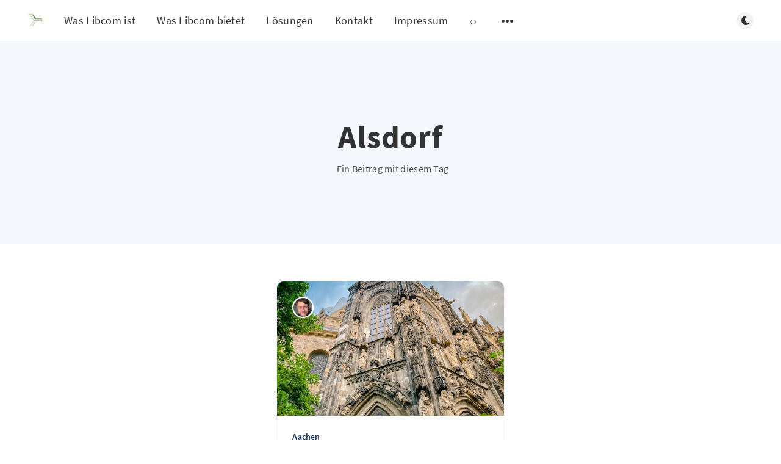

--- FILE ---
content_type: text/html; charset=utf-8
request_url: https://libcom.de/tag/alsdorf/
body_size: 5153
content:
<!DOCTYPE html>
<html lang="de">
  <head>
    <meta charset="utf-8" />
    <meta http-equiv="X-UA-Compatible" content="IE=edge" />

    <title>Alsdorf - Libre Communications</title>
    <meta name="HandheldFriendly" content="True" />
    <meta name="viewport" content="width=device-width, initial-scale=1.0" />

    <link rel="preload" href="/assets/css/app.css?v=b35280537d" as="style" />
    <link rel="preload" href="/assets/js/manifest.js?v=b35280537d" as="script" />
    <link rel="preload" href="/assets/js/vendor/content-api.min.js?v=b35280537d" as="script" />
    <link rel="preload" href="/assets/js/vendor.js?v=b35280537d" as="script" />
    <link rel="preload" href="/assets/js/app.js?v=b35280537d" as="script" />
    <link rel="preconnect" href="https://polyfill.io">
    <link rel="dns-prefetch" href="https://polyfill.io">

      <link rel="preload" href="/assets/css/listing.css?v=b35280537d" as="style" />


    <style>
      /* These font-faces are here to make fonts work if the Ghost instance is installed in a subdirectory */

      /* source-sans-pro-regular */
      @font-face {
        font-family: 'Source Sans Pro';
        font-style: normal;
        font-weight: 400;
        font-display: swap;
        src: local('SourceSansPro-Regular'),
            url("/assets/fonts/source-sans-pro/latin/source-sans-pro-regular.woff2?v=b35280537d") format('woff2'),
            url("/assets/fonts/source-sans-pro/latin/source-sans-pro-regular.woff?v=b35280537d") format('woff');
      }

      /* source-sans-pro-600 */
      @font-face {
        font-family: 'Source Sans Pro';
        font-style: normal;
        font-weight: 600;
        font-display: swap;
        src: local('SourceSansPro-SemiBold'),
            url("/assets/fonts/source-sans-pro/latin/source-sans-pro-600.woff2?v=b35280537d") format('woff2'),
            url("/assets/fonts/source-sans-pro/latin/source-sans-pro-600.woff?v=b35280537d") format('woff');
      }

      /* source-sans-pro-700 */
      @font-face {
        font-family: 'Source Sans Pro';
        font-style: normal;
        font-weight: 700;
        font-display: swap;
        src: local('SourceSansPro-Bold'),
            url("/assets/fonts/source-sans-pro/latin/source-sans-pro-700.woff2?v=b35280537d") format('woff2'),
            url("/assets/fonts/source-sans-pro/latin/source-sans-pro-700.woff?v=b35280537d") format('woff');
      }

      /* iconmoon */
      @font-face {
        font-family: 'icomoon';
        font-weight: normal;
        font-style: normal;
        font-display: swap;
        src: url("/assets/fonts/icomoon/icomoon.eot?101fc3?v=b35280537d");
        src: url("/assets/fonts/icomoon/icomoon.eot?101fc3?v=b35280537d#iefix") format('embedded-opentype'),
        url("/assets/fonts/icomoon/icomoon.ttf?101fc3?v=b35280537d") format('truetype'),
        url("/assets/fonts/icomoon/icomoon.woff?101fc3?v=b35280537d") format('woff'),
        url("/assets/fonts/icomoon/icomoon.svg?101fc3?v=b35280537d#icomoon") format('svg');
      }
    </style>

    <link rel="stylesheet" type="text/css" href="/assets/css/app.css?v=b35280537d" media="screen" />

      <link rel="stylesheet" type="text/css" href="/assets/css/listing.css?v=b35280537d" media="screen" />


    

    <link rel="icon" href="https://www.libcom.de/content/images/size/w256h256/2021/11/logo3_vorlaeufig_final_ghost_publication_item.png" type="image/png">
    <link rel="canonical" href="https://www.libcom.de/tag/alsdorf/">
    <meta name="referrer" content="no-referrer-when-downgrade">
    
    <meta property="og:site_name" content="Libre Communications">
    <meta property="og:type" content="website">
    <meta property="og:title" content="Alsdorf - Libre Communications">
    <meta property="og:url" content="https://www.libcom.de/tag/alsdorf/">
    <meta name="twitter:card" content="summary">
    <meta name="twitter:title" content="Alsdorf - Libre Communications">
    <meta name="twitter:url" content="https://www.libcom.de/tag/alsdorf/">
    
    <script type="application/ld+json">
{
    "@context": "https://schema.org",
    "@type": "Series",
    "publisher": {
        "@type": "Organization",
        "name": "Libre Communications",
        "url": "https://www.libcom.de/",
        "logo": {
            "@type": "ImageObject",
            "url": "https://www.libcom.de/content/images/2021/11/logo3_vorlaeufig_final.png",
            "width": 60,
            "height": 60
        }
    },
    "url": "https://www.libcom.de/tag/alsdorf/",
    "name": "Alsdorf",
    "mainEntityOfPage": "https://www.libcom.de/tag/alsdorf/"
}
    </script>

    <meta name="generator" content="Ghost 5.130">
    <link rel="alternate" type="application/rss+xml" title="Libre Communications" href="https://www.libcom.de/rss/">
    <script defer src="https://cdn.jsdelivr.net/ghost/portal@~2.51/umd/portal.min.js" data-i18n="true" data-ghost="https://www.libcom.de/" data-key="decebd0240f3b810e4752fec71" data-api="https://www.libcom.de/ghost/api/content/" data-locale="de" crossorigin="anonymous"></script><style id="gh-members-styles">.gh-post-upgrade-cta-content,
.gh-post-upgrade-cta {
    display: flex;
    flex-direction: column;
    align-items: center;
    font-family: -apple-system, BlinkMacSystemFont, 'Segoe UI', Roboto, Oxygen, Ubuntu, Cantarell, 'Open Sans', 'Helvetica Neue', sans-serif;
    text-align: center;
    width: 100%;
    color: #ffffff;
    font-size: 16px;
}

.gh-post-upgrade-cta-content {
    border-radius: 8px;
    padding: 40px 4vw;
}

.gh-post-upgrade-cta h2 {
    color: #ffffff;
    font-size: 28px;
    letter-spacing: -0.2px;
    margin: 0;
    padding: 0;
}

.gh-post-upgrade-cta p {
    margin: 20px 0 0;
    padding: 0;
}

.gh-post-upgrade-cta small {
    font-size: 16px;
    letter-spacing: -0.2px;
}

.gh-post-upgrade-cta a {
    color: #ffffff;
    cursor: pointer;
    font-weight: 500;
    box-shadow: none;
    text-decoration: underline;
}

.gh-post-upgrade-cta a:hover {
    color: #ffffff;
    opacity: 0.8;
    box-shadow: none;
    text-decoration: underline;
}

.gh-post-upgrade-cta a.gh-btn {
    display: block;
    background: #ffffff;
    text-decoration: none;
    margin: 28px 0 0;
    padding: 8px 18px;
    border-radius: 4px;
    font-size: 16px;
    font-weight: 600;
}

.gh-post-upgrade-cta a.gh-btn:hover {
    opacity: 0.92;
}</style>
    <script defer src="https://cdn.jsdelivr.net/ghost/sodo-search@~1.8/umd/sodo-search.min.js" data-key="decebd0240f3b810e4752fec71" data-styles="https://cdn.jsdelivr.net/ghost/sodo-search@~1.8/umd/main.css" data-sodo-search="https://www.libcom.de/" data-locale="de" crossorigin="anonymous"></script>
    
    <link href="https://www.libcom.de/webmentions/receive/" rel="webmention">
    <script defer src="/public/cards.min.js?v=b35280537d"></script>
    <link rel="stylesheet" type="text/css" href="/public/cards.min.css?v=b35280537d">
    <script defer src="/public/member-attribution.min.js?v=b35280537d"></script><style>:root {--ghost-accent-color: #15171A;}</style>

    <script>
      // @license magnet:?xt=urn:btih:d3d9a9a6595521f9666a5e94cc830dab83b65699&dn=expat.txt Expat
      const ghostHost = "https://www.libcom.de"
      // @license-end
    </script>
  </head>
  <body class="tag-template tag-alsdorf">
    



  
<header class="m-header  js-header">
  <div class="m-mobile-topbar" data-aos="fade-down">
    <button class="m-icon-button in-mobile-topbar js-open-menu" aria-label="Menü öffnen">
      <span class="icon-menu" aria-hidden="true"></span>
    </button>
      <a href="https://www.libcom.de" class="m-logo in-mobile-topbar">
        <img src="https://www.libcom.de/content/images/2021/11/logo3_vorlaeufig_final.png" alt="Libre Communications">
      </a>
    <button class="m-icon-button in-mobile-topbar js-open-search" aria-label="Suche öffnen">
      <span class="icon-search" aria-hidden="true"></span>
    </button>
  </div>

  <div class="m-menu js-menu">
    <button class="m-icon-button outlined as-close-menu js-close-menu" aria-label="Menü schließen">
      <span class="icon-close"></span>
    </button>
    <div class="m-menu__main" data-aos="fade-down">
      <div class="l-wrapper">
        <div class="m-nav js-main-nav">
          <nav class="m-nav__left js-main-nav-left" role="navigation" aria-label="Hauptmenü">
            <ul>
                <li class="only-desktop">
                  <a href="https://www.libcom.de" class="m-logo">
                    <img src="https://www.libcom.de/content/images/2021/11/logo3_vorlaeufig_final.png" alt="Libre Communications">
                  </a>
                </li>
                
    <li class="nav-was-libcom-ist">
      <a href="https://www.libcom.de/libcom/">Was Libcom ist</a>
    </li>
    <li class="nav-was-libcom-bietet">
      <a href="https://www.libcom.de/service/">Was Libcom bietet</a>
    </li>
    <li class="nav-losungen">
      <a href="https://www.libcom.de/alternative-losungen/">Lösungen</a>
    </li>
    <li class="nav-kontakt">
      <a href="https://www.libcom.de/tag/kontakt/">Kontakt</a>
    </li>
    <li class="nav-impressum">
      <a href="https://www.libcom.de/tag/rechtliches/">Impressum</a>
    </li>
    <li class="nav-">
      <a href="https://www.libcom.de/#/search">⌕</a>
    </li>

              <li class="submenu-option js-submenu-option">
                <button class="m-icon-button in-menu-main more js-toggle-submenu" aria-label="Untermenü öffnen">
                  <span class="icon-more" aria-hidden="true"></span>
                </button>
                <div class="m-submenu js-submenu">
                  <div class="l-wrapper in-submenu">
                    <section class="m-recent-articles">
                      <h3 class="m-submenu-title in-recent-articles">Neuste Beiträge</h3>
                          <div class="glide js-recent-slider">
                            <div class="glide__track" data-glide-el="track">
                              <div class="glide__slides">
                                <div class="glide__slide">
                                  <a href="/it-sovereignity-it-is/" class="m-recent-article">
                                    <div class="m-recent-article__picture ">
                                        <img src="/content/images/size/w300/2025/04/8bit_liberty_torch.png" loading="lazy" alt="">
                                    </div>
                                    <h3 class="m-recent-article__title js-recent-article-title" title="Sovereignty is Liberty">
                                      Sovereignty is Liberty
                                    </h3>
                                    <span class="m-recent-article__date">vor 9 Monaten</span>
                                  </a>
                                </div>
                                <div class="glide__slide">
                                  <a href="/managed-firewalls-mit-openwrt-und-ansible/" class="m-recent-article">
                                    <div class="m-recent-article__picture ">
                                        <img src="https://images.unsplash.com/photo-1705158698950-85f0882d8bb6?crop&#x3D;entropy&amp;cs&#x3D;tinysrgb&amp;fit&#x3D;max&amp;fm&#x3D;jpg&amp;ixid&#x3D;M3wxMTc3M3wwfDF8c2VhcmNofDd8fHJvYWRibG9ja3xlbnwwfHx8fDE3MjU1Mjk5MjN8MA&amp;ixlib&#x3D;rb-4.0.3&amp;q&#x3D;80&amp;w&#x3D;300" loading="lazy" alt="">
                                    </div>
                                    <h3 class="m-recent-article__title js-recent-article-title" title="Managed Firewalls">
                                      Managed Firewalls
                                    </h3>
                                    <span class="m-recent-article__date">vor einem Jahr</span>
                                  </a>
                                </div>
                                <div class="glide__slide">
                                  <a href="/ipv6-compatibility-database/" class="m-recent-article">
                                    <div class="m-recent-article__picture ">
                                        <img src="https://images.unsplash.com/photo-1570460147789-4e2e622bbb25?crop&#x3D;entropy&amp;cs&#x3D;tinysrgb&amp;fit&#x3D;max&amp;fm&#x3D;jpg&amp;ixid&#x3D;M3wxMTc3M3wwfDF8c2VhcmNofDV8fGNoYWlufGVufDB8fHx8MTcwNjE5NzIzOHww&amp;ixlib&#x3D;rb-4.0.3&amp;q&#x3D;80&amp;w&#x3D;300" loading="lazy" alt="">
                                    </div>
                                    <h3 class="m-recent-article__title js-recent-article-title" title="IPv6 compatibility database">
                                      IPv6 compatibility database
                                    </h3>
                                    <span class="m-recent-article__date">vor 2 Jahren</span>
                                  </a>
                                </div>
                                <div class="glide__slide">
                                  <a href="/nixos-viel-mehr-als-nix/" class="m-recent-article">
                                    <div class="m-recent-article__picture ">
                                        <img src="https://images.unsplash.com/photo-1494783367193-149034c05e8f?crop&#x3D;entropy&amp;cs&#x3D;tinysrgb&amp;fit&#x3D;max&amp;fm&#x3D;jpg&amp;ixid&#x3D;M3wxMTc3M3wwfDF8c2VhcmNofDN8fGhvcml6b258ZW58MHx8fHwxNjkwOTg3MDMzfDA&amp;ixlib&#x3D;rb-4.0.3&amp;q&#x3D;80&amp;w&#x3D;300" loading="lazy" alt="">
                                    </div>
                                    <h3 class="m-recent-article__title js-recent-article-title" title="NixOS - viel mehr als nix">
                                      NixOS - viel mehr als nix
                                    </h3>
                                    <span class="m-recent-article__date">vor 2 Jahren</span>
                                  </a>
                                </div>
                              </div>
                            </div>
                          </div>
                    </section>
                    <section class="m-tags">
                      <h3 class="m-submenu-title">Tags</h3>
                        <ul>
                            <li>
                              <a href="/tag/1password/">1Password</a>
                            </li>
                            <li>
                              <a href="/tag/80-plus/">80 Plus</a>
                            </li>
                            <li>
                              <a href="/tag/802-11ax/">802.11ax</a>
                            </li>
                            <li>
                              <a href="/tag/aaa/">AAA</a>
                            </li>
                            <li>
                              <a href="/tag/aachen/">Aachen</a>
                            </li>
                            <li>
                              <a href="/tag/access/">Access</a>
                            </li>
                            <li>
                              <a href="/tag/active-directory/">Active Directory</a>
                            </li>
                            <li>
                              <a href="/tag/activesync/">ActiveSync</a>
                            </li>
                            <li>
                              <a href="/tag/adressen/">Adressen</a>
                            </li>
                            <li>
                              <a href="/tag/alsdorf/">Alsdorf</a>
                            </li>
                        </ul>
                    </section>
                  </div>
                </div>
              </li>
            </ul>
          </nav>
          <div class="m-nav__right">
            <button class="m-icon-button in-menu-main js-open-search" aria-label="Suche öffnen">
              <span class="icon-search" aria-hidden="true"></span>
            </button>
            <div class="m-toggle-darkmode js-tooltip" data-tippy-content="Dunklen Modus umschalten" tabindex="0">
              <label for="toggle-darkmode" class="sr-only">
                Dunklen Modus umschalten
              </label>
              <input id="toggle-darkmode" type="checkbox" class="js-toggle-darkmode">
              <div>
                <span class="icon-moon moon" aria-hidden="true"></span>
                <span class="icon-sunny sun" aria-hidden="true"></span>
              </div>
            </div>
          </div>
        </div>
      </div>
    </div>
  </div>

</header>

<main class="main-wrap">
    
  <section class="m-hero no-picture " data-aos="fade">
    <div class="m-hero__content" data-aos="fade-down">
      <h1 class="m-hero-title bigger">Alsdorf</h1>
      <div class="m-hero__meta">
        <ul class="m-hero-stats">
          <li>
            Ein Beitrag mit diesem Tag
          </li>
        </ul>
      </div>
    </div>
    </section>
  
  <div class="l-content">
    <div class="l-wrapper" data-aos="fade-up" data-aos-delay="300">
      <div class="l-grid centered">
        
  <article class="m-article-card  post tag-aachen tag-alsdorf tag-eschweiler tag-herzogenrath tag-wurselen tag-belgien tag-deutschsprachige-gemeinschaft tag-dg tag-niederlande tag-kerkrade tag-baesweiler tag-julich tag-duren tag-koln tag-dusseldorf tag-rheinland tag-ruhrgebiet tag-nrw tag-nordrhein-westfalen">
    <div class="m-article-card__picture">
      <a href="/libcom-de/" class="m-article-card__picture-link" aria-hidden="true" tabindex="-1"></a>
        <img class="m-article-card__picture-background" src="https://images.unsplash.com/photo-1596461384989-843f78bad55b?crop&#x3D;entropy&amp;cs&#x3D;tinysrgb&amp;fit&#x3D;max&amp;fm&#x3D;jpg&amp;ixid&#x3D;MnwxMTc3M3wwfDF8c2VhcmNofDR8fGFhY2hlbmVyJTIwZG9tfGVufDB8fHx8MTY0MDc5MDc4MA&amp;ixlib&#x3D;rb-1.2.1&amp;q&#x3D;80&amp;w&#x3D;600" loading="lazy" alt="">
      <a href="https://www.libcom.de/author/jochen/" class="m-article-card__author js-tooltip" aria-label="Jochen Demmer" data-tippy-content="Geschrieben von Jochen Demmer ">
          <div style="background-image: url(/content/images/size/w100/2021/12/jochen_im_buero_klein_nur_Gesicht.png);"></div>
      </a>
    </div>
      <div class="m-article-card__info">
        <a href="https://www.libcom.de/tag/aachen/" class="m-article-card__tag">Aachen</a>
      <a href="/libcom-de/" class="m-article-card__info-link" aria-label="Libcom.de aus Aachen">
        <div>
          <h2 class="m-article-card__title js-article-card-title " title="Libcom.de aus Aachen">
            Libcom.de aus Aachen
          </h2>
        </div>
        <div class="m-article-card__timestamp">
          <span>vor 4 Jahren</span>
          <span>&bull;</span>
          <span>1 min Lesezeit</span>
        </div>
      </a>
    </div>
  </article>
      </div>
    </div>
    
<div class="l-wrapper">
  <nav class="m-pagination" aria-label="Paginierung">
    <span class="m-pagination__text">Seite 1 von 1</span>
  </nav>
</div>

  </div>
</main>


    
<div class="m-search js-search" role="dialog" aria-modal="true" aria-label="Search">
  <button class="m-icon-button outlined as-close-search js-close-search" aria-label="Close search">
    <span class="icon-close" aria-hidden="true"></span>
  </button>
  <div class="m-search__content">
    <form class="m-search__form">
      <div class="pos-relative">
        <span class="icon-search m-search-icon" aria-hidden="true"></span>
        <label for="search-input" class="sr-only">
          Schreiben Sie um zu suchen
        </label>
        <input id="search-input" type="text" class="m-input in-search js-input-search" placeholder="Schreiben Sie um zu suchen">
      </div>
    </form>
    <div class="js-search-results hide"></div>
    <p class="m-not-found align-center hide js-no-results">
      Keine Ergebnisse für Ihre Suche gefunden, versuchen Sie es mit etwas anderem.
    </p>
  </div>
</div>

    
<footer class="m-footer">
  <div class="m-footer__content">
    <nav class="m-footer-social">
      <a href="https://www.libcom.de/rss" aria-label="RSS">
        <span class="icon-rss" aria-hidden="true"></span>
      </a>
    </nav>
    <p class="m-footer-copyright">
      <span>Libre Communications &copy; 2026</span>
      <span>&nbsp; &bull; &nbsp;</span>
      <span>Veröffentlicht mit <a href="https://ghost.org" target="_blank" rel="noopener">Ghost</a></span>
    </p>
    <p class="m-footer-copyright jslicense">
      <a href="/assets/html/javascript.html?v=b35280537d" rel="jslicense">JavaScript-Lizenzinformationen</a>
    </p>
  </div>
</footer>

    <div class="m-alert success subscribe js-alert" data-notification="subscribe">
  Großartig! Das Abonnement wurde erfolgreich abgeschlossen.
  <button class="m-alert__close js-notification-close" aria-label="Schließen">
    <span class="icon-close"></span>
  </button>
</div>

<div class="m-alert success signup js-alert" data-notification="signup">
  Großartig! Schließen Sie als Nächstes die Kaufabwicklung ab, um vollen Zugriff zu erhalten.
  <button class="m-alert__close js-notification-close" aria-label="Schließen">
    <span class="icon-close"></span>
  </button>
</div>

<div class="m-alert success signin js-alert" data-notification="signin">
  Willkommen zurück! Sie haben sich erfolgreich angemeldet.
  <button class="m-alert__close js-notification-close" aria-label="Schließen">
    <span class="icon-close"></span>
  </button>
</div>

<div class="m-alert success checkout js-alert" data-notification="checkout">
  Erfolg! Ihr Konto ist vollständig aktiviert, Sie haben jetzt Zugang zu allen Inhalten.
  <button class="m-alert__close js-notification-close" aria-label="Schließen">
    <span class="icon-close"></span>
  </button>
</div>
    <script crossorigin="anonymous" src="https://polyfill.io/v3/polyfill.min.js?features=IntersectionObserver%2CPromise%2CArray.prototype.includes%2CString.prototype.endsWith%2CString.prototype.startsWith%2CObject.assign%2CNodeList.prototype.forEach"></script>
    <script defer src="/assets/js/manifest.js?v=b35280537d"></script>
    <script defer src="/assets/js/vendor/content-api.min.js?v=b35280537d"></script>
    <script defer src="/assets/js/vendor.js?v=b35280537d"></script>
    <script defer src="/assets/js/app.js?v=b35280537d"></script>

    

    
  </body>
</html>
